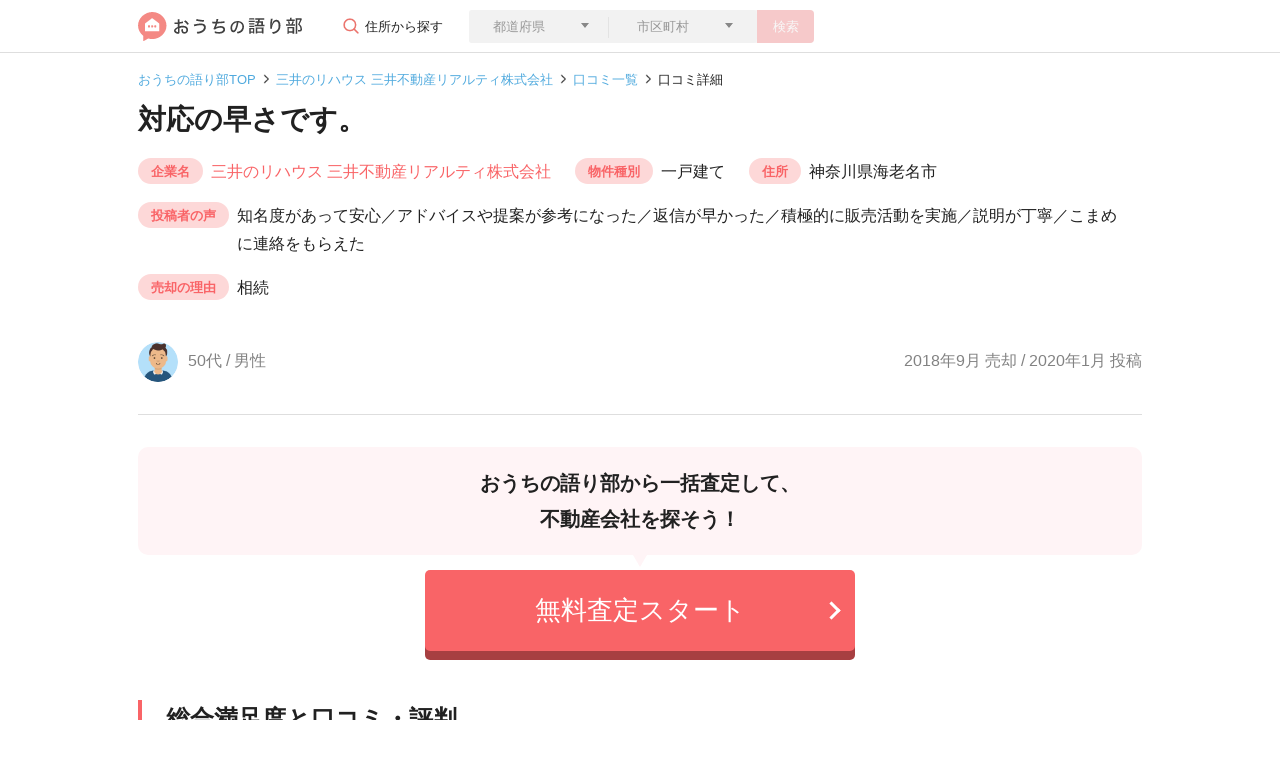

--- FILE ---
content_type: text/html; charset=utf-8
request_url: https://ouchi-ktrb.jp/reviews/1639
body_size: 94931
content:
<!DOCTYPE html>
<html lang="ja">
  <head>
  <meta charset="UTF-8">
  <meta name="viewport" content="width=device-width,initial-scale=1.0,user-scalable=no">
  <link rel="icon" type="image/png" href="/favicon-96x96.png" sizes="96x96">
  <link rel="apple-touch-icon-precomposed" href="/apple-touch-icon-precomposed.png">
  <link rel="icon" type="image/png" href="/android-touch-icon.png" sizes="192x192">
  

  <meta name="csrf-param" content="authenticity_token" />
<meta name="csrf-token" content="/8zK+9GogiNpPVZXmaddpE3E+wHqbODS07GToOSCsxgJuLhSj2WIsv0nXZbDIDyPUiC0W+I6+WTwxxGg8gyh0A==" />
  <meta name="csp-nonce" content="lvj2Y8RNz5i36CTrBy4Ksw==" />
  <script src="//assets.ouchi-ktrb.jp/assets/packs/application-34b9541d9fb29f7984fe.js" defer="defer"></script>
  <script nonce="lvj2Y8RNz5i36CTrBy4Ksw==">
    window.addEventListener('load', function(event) {
      window.setTimeout(function () {
        const tagjs = document.createElement("script");
        const s = document.getElementsByTagName("script")[0];
        tagjs.async = true;
        tagjs.src = "//assets.ouchi-ktrb.jp/assets/packs/application_lazy-9f2db34925f220d13ee8.js";
        s.parentNode.insertBefore(tagjs, s);
      }, 3000);
    })
  </script>
  

  <link rel="stylesheet" media="screen" href="//assets.ouchi-ktrb.jp/assets/layout/fv/_reviews-d2ce1965ee0847b0a584fdab0a45533501739a06741f356770323f060c46365c.css" />

  <link rel="stylesheet" media="print" href="//assets.ouchi-ktrb.jp/assets/application-f72b1209e97837e9f7b8e74b3bd2e07493273a57af667299249923df5c0591b1.css" id="async-css" />
  <noscript>
    <link rel="stylesheet" media="screen" href="//assets.ouchi-ktrb.jp/assets/application-f72b1209e97837e9f7b8e74b3bd2e07493273a57af667299249923df5c0591b1.css" />
  </noscript>
  <script nonce="lvj2Y8RNz5i36CTrBy4Ksw==">
    window.addEventListener('load', function(event) { 
      document.getElementById("async-css").media = "all";
    });
  </script>


  

  <title>（2018年9月売却 / 2020年1月投稿）口コミ・レビュー｜三井のリハウス 三井不動産リアルティ株式会社｜おうちの語り部</title>
    <script nonce="lvj2Y8RNz5i36CTrBy4Ksw==" async src="https://www.googletagmanager.com/gtag/js?id=G-86HP13PDYT"></script>
  <script nonce="lvj2Y8RNz5i36CTrBy4Ksw==">
    window.dataLayer = window.dataLayer || [];
    function gtag(){dataLayer.push(arguments);}
    gtag('js', new Date());

    gtag('config', 'G-86HP13PDYT');
  </script>

</head>


  <body>
    <!-- header.html.reg-->
    <header class="uni-header">
  <div class="container">
    <div class="row">
      <div class="col d-flex align-items-center justify-content-between">
        <div class="col d-flex w-auto">
          <a href="/">
            <img alt="おうちの語り部" src="//assets.ouchi-ktrb.jp/assets/common/logo-cea04c05382e2ad598552bde02084e89ce483bde854b0e1e2788e668fa2be47d.svg" />
          </a>
          <div class="comp-form">
            <p class="parts-btn-004 d-none d-lg-block">住所から探す</p>
            <button type="button" class="btn btn-secondary btn-search--sp d-block d-lg-none parts-btn-003" data-toggle="modal" data-target="#modal1">
              <span>会社を検索</span>
            </button>
            <div class="modal fade" id="modal1" tabindex="-1" role="dialog" aria-labelledby="label1" aria-hidden="true">
              <div class="modal-dialog modal-dialog-centered" role="document">
                <div class="modal-content">
                  <div class="modal-header">
                    <p class="modal-title" id="label1">不動産の住所を入力して検索</p>
                  </div>
                  <div class="modal-body">
                    <form role="search">
                      <div class="parts-triangle-under">
                        <select class="form-control border-0 rounded-left prefecture-select" name="prefecture[id_header]" id="prefecture_id_header"><option value="">都道府県</option>
<optgroup label="北海道・東北地方"><option value="1">北海道</option>
<option value="2">青森県</option>
<option value="3">岩手県</option>
<option value="4">宮城県</option>
<option value="5">秋田県</option>
<option value="6">山形県</option>
<option value="7">福島県</option></optgroup><optgroup label="関東地方"><option value="8">茨城県</option>
<option value="9">栃木県</option>
<option value="10">群馬県</option>
<option value="11">埼玉県</option>
<option value="12">千葉県</option>
<option value="13">東京都</option>
<option value="14">神奈川県</option></optgroup><optgroup label="中部地方"><option value="15">新潟県</option>
<option value="16">富山県</option>
<option value="17">石川県</option>
<option value="18">福井県</option>
<option value="19">山梨県</option>
<option value="20">長野県</option>
<option value="21">岐阜県</option>
<option value="22">静岡県</option>
<option value="23">愛知県</option></optgroup><optgroup label="近畿地方"><option value="24">三重県</option>
<option value="25">滋賀県</option>
<option value="26">京都府</option>
<option value="27">大阪府</option>
<option value="28">兵庫県</option>
<option value="29">奈良県</option>
<option value="30">和歌山県</option></optgroup><optgroup label="中国・四国地方"><option value="31">鳥取県</option>
<option value="32">島根県</option>
<option value="33">岡山県</option>
<option value="34">広島県</option>
<option value="35">山口県</option>
<option value="36">徳島県</option>
<option value="37">香川県</option>
<option value="38">愛媛県</option>
<option value="39">高知県</option></optgroup><optgroup label="九州地方"><option value="40">福岡県</option>
<option value="41">佐賀県</option>
<option value="42">長崎県</option>
<option value="43">熊本県</option>
<option value="44">大分県</option>
<option value="45">宮崎県</option>
<option value="46">鹿児島県</option>
<option value="47">沖縄県</option></optgroup></select>
                      </div>
                      <div class="parts-triangle-under">
                        <select class="form-control city-select">
                          <option>市区町村</option>
                        </select>
                      </div>
                      <button type="button" class="btn btn-primary btn-search no-active js-search-address-button">検索</button>
                    </form>
                  </div>
                </div><!--/.modal-content-->
              </div><!--/.modal-dialog-->
            </div><!--/.modal-->
          </div><!--/comp-form-->
        </div>
      </div>
    </div>
  </div>
</header><!-- /.uni-header-->

    <!-- /header.html.reg-->

    <!-- .uni-main-->
    <main class="uni-main reviews">
  <div class="uni-breadcrumb">
    <div class="container">
      <div class="row">
        <div class="col">
          <nav aria-label="breadcrumb">
              <ol class="breadcrumb">
                  <li class="breadcrumb-item" >
                    <a href="/">おうちの語り部TOP</a>
                  </li>
                  <li class="breadcrumb-item" >
                    <a href="/corporates/112">三井のリハウス 三井不動産リアルティ株式会社</a>
                  </li>
                  <li class="breadcrumb-item" >
                    <a href="/corporates/112/reviews">口コミ一覧</a>
                  </li>
                <li class="breadcrumb-item active" aria-current="page">口コミ詳細</li>
              </ol>
          </nav>
        </div>
      </div>
    </div>
  </div><!-- /.uni-breadcrumb-->
<script type="application/ld+json">
  {"@context":"http://schema.org","@type":"BreadcrumbList","itemListElement":[{"@type":"ListItem","position":1,"item":{"@id":"https://ouchi-ktrb.jp/","name":"おうちの語り部TOP"}},{"@type":"ListItem","position":2,"item":{"@id":"https://ouchi-ktrb.jp/corporates/112","name":"三井のリハウス 三井不動産リアルティ株式会社"}},{"@type":"ListItem","position":3,"item":{"@id":"https://ouchi-ktrb.jp/corporates/112/reviews","name":"口コミ一覧"}},{"@type":"ListItem","position":4,"item":{"@id":"https://ouchi-ktrb.jp/reviews/1639","name":"口コミ詳細"}}]}
</script>



  <div class="uni-title">
    <div class="container comp-header-layout-type01 ">
      <div class="row">
        <div class="col">
          <h1 class="heading heading--review">対応の早さです。</h1>
        </div>
      </div>
      <div class="row">
        <div class="col reviews-definition-list">
          <h2 class="d-block d-lg-none reviews-definition-list__title">売却情報</h2>
          <dl class="reviews-definition-item">
            <dt class="reviews-definition-item__title">企業名</dt>
            <dd class="reviews-definition-item__text"><a class="parts-link-01" href="/corporates/112">三井のリハウス 三井不動産リアルティ株式会社</a></dd>
          </dl>
          <dl class="reviews-definition-item">
            <dt class="reviews-definition-item__title">物件種別</dt>
            <dd class="reviews-definition-item__text">一戸建て</dd>
          </dl>
          <dl class="reviews-definition-item">
            <dt class="reviews-definition-item__title">住所</dt>
            <dd class="reviews-definition-item__text">神奈川県海老名市</dd>
          </dl>
          <dl class="reviews-definition-item">
            <dt class="reviews-definition-item__title">投稿者の声</dt>
            <dd class="reviews-definition-item__text">知名度があって安心／アドバイスや提案が参考になった／返信が早かった／積極的に販売活動を実施／説明が丁寧／こまめに連絡をもらえた</dd>
          </dl>
          <dl class="reviews-definition-item">
            <dt class="reviews-definition-item__title">売却の理由</dt>
            <dd class="reviews-definition-item__text">相続</dd>
          </dl>
        </div>
      </div>
      <div class="row">
        <div class="col com-width-specified-2-column comp-icon-left-date-right">
          <p><img alt="50代までの男性" class="lazyload rounded-circle" loading="lazy" data-src="//assets.ouchi-ktrb.jp/assets/common/review-icon-man-50-ed90aa17a1cfb2b6eb897c345a42637f9a213a0ab5f23fd28067ce69431caa64.png" src="[data-uri]" /><span>50代 / 男性</span></p>
          <p>
              2018年9月 売却 / 2020年1月 投稿
          </p>
        </div>
      </div>
    </div>
  </div><!-- /.uni-title-->

  <!-- .cta_banner-->
  <div class="cta-banner">
  <div class="cta-banner__inner">
    <div class="cta-banner__header">
      <p class="cta-banner__header__text">
        <span>おうちの語り部から一括査定して、</span>
        <br >
        <span>不動産会社を探そう！</span>
      </p>
    </div><!--comp-side-counseling__left-->
    <div class="btn-cta-wrap btn--content-width" data-controller="clickTracking" data-clickTracking-label="banner_cta_pc">
  <a class="btn btn-cta" rel="nofollow" data-action="click-&gt;clickTracking#send" data-target="clickTracking.button" href="https://ieul.jp/cvform/?property-type-id=100&amp;utm_campaign=https%3A%2F%2Fouchi-ktrb.jp%2Freviews%2F1639&amp;utm_content=pb0001&amp;utm_medium=referral&amp;utm_source=ktrb">
    <span>無料査定スタート</span>
</a></div>

  </div>
</div>

  <!-- ./cta_banner-->
  <div class="section container container--sp-width-100">
    <h2 class="heading-secondary d-none d-lg-block">
      総合満足度と口コミ・評判
      <span class="heading-secondary__text">
        三井のリハウス 三井不動産リアルティ株式会社の口コミ・評判
      </span>
    </h2>
    <div class="comp-border-box margin-top-24 comp-layout-lagebox satisfaction-boxlayout">
      <div class="comp-layout-lagebox__header">
        <h3>総合満足度</h3>
        <div class="part-star-multiple part-star-size-28 part-star-count-5_0"></div>
        <div class="part-star-multiple-right-text">
          <p>5.0</p>
        </div>
      </div><!--/.comp-layout-lagebox__header-->
      <div class="comp-layout-lagebox__body parts-border-bottom">
        <h3>企業・社員の対応</h3>
        <div class="part-star-multiple part-star-size-20 part-star-count-5_0"></div>
        <div class="part-star-multiple-right-text">
          <p>5.0</p>
        </div>
        <p>毎週週末にメールで販売状況を連絡したり、適切なアドバイスもして頂きました。電話対応もスムーズで全てにおいて迅速な対応して頂いたので、とても満足しています。</p>
      </div><!--/.comp-layout-lagebox__body-->
      <div class="comp-layout-lagebox__body parts-border-bottom">
        <h3>売却スピード</h3>
        <div class="part-star-multiple part-star-size-20 part-star-count-5_0"></div>
        <div class="part-star-multiple-right-text">
          <p>5.0</p>
        </div>
        <dl class="parts-sp-002">
          <dt>販売開始から売却完了まで</dt>
          <dd><span>3ヶ月</span></dd>
        </dl>
        <p>販売を開始してからの状況を見ながら、いいタイミングで一度値下げを提案して頂き、値下げをしたら売却に繋がったので短期間で売却することができ満足しています。</p>
      </div><!--/.comp-layout-lagebox__body-->
      <div class="comp-layout-lagebox__body">
        <h3>売却価格</h3>
        <div class="part-star-multiple part-star-size-20 part-star-count-5_0"></div>
        <div class="part-star-multiple-right-text">
          <p>5.0</p>
        </div>
        <dl>
          <dt class="parts-triangle parts-triangle-size parts-triangle-right parts-triangle-pink"><span>査定価格</span><span>1,780万円</span></dt>
          <dd><span>成約価格</span><span>1,680万円</span></dd>
        </dl>
        <p>何社か査定して頂いた中で、1番高く査定して頂き、周囲の販売状況なども説明して頂き、最終的にほぼその価格で売却できたのでとても満足しています。</p>
      </div><!--/.comp-layout-lagebox__body-->
    </div><!--/.comp-layout-lagebox-->

    <div class="comp-border-box margin-top-24 comp-satisfaction-layout-box">
      <h3>この会社を選んだ決め手</h3>
      <p>何社かに査定をお願いしたところ、1番最初に対応して頂き、さらにサービスの内容など営業の方の熱意を1番感じたことが決め手になりお願いしようと思いました。</p>
    </div>
  </div>

    <section class="compeletly-free--section">
  <div class="container container--sp-width-100">
    <div class="label--sp-wrap">
      <div class="label-heading">
        査定依頼は<span class="label-heading__em">完全無料！</span>
      </div>
      <p class="label__text">
        査定依頼するとお金がかかる、不動産会社と契約を結ばないといけない、ということはありません。
        <br class="d-none d-lg-block">
        おうちの語り部は安心・無料で不動産会社を選んで査定依頼ができます。
      </p>
    </div>
  </div>
</section>

    <div class="cta-selectbox">
  <p class="cta-selectbox__title">査定依頼して不動産の価格を知る</p>
  <div class="cta-selectbox__content"
       data-controller="ctaSelectbox"
       data-ctaSelectbox-init-prefecture-id=""
       data-ctaSelectbox-init-city-id=""
       data-ctaSelectbox-init-town-id=""
       data-ctaSelectbox-init-building-name=""
       data-ctaSelectbox-city-link="https://ieul.jp/cvform/?city-id=${city_id}&amp;pref-id=${pref_id}&amp;property-type-id=${property_type}&amp;utm_campaign=https://ouchi-ktrb.jp/reviews/1639&amp;utm_content=pb0001&amp;utm_medium=referral&amp;utm_source=ktrb"
       data-ctaSelectbox-town-link="https://ieul.jp/cvform/?city-id=${city_id}&amp;pref-id=${pref_id}&amp;property-type-id=${property_type}&amp;town-id=${town_id}&amp;utm_campaign=https://ouchi-ktrb.jp/reviews/1639&amp;utm_content=pb0001&amp;utm_medium=referral&amp;utm_source=ktrb">
    <ul class="cta-selectbox__step-list">
      <li class="cta-selectbox__step-item cta-selectbox__step-item--active" data-target="ctaSelectbox.selectItemType">
        <dl class="cta-selectbox__step-item-inner">
          <dt class="cta-selectbox__step-title"><span class="cta-selectbox__step-title__step">STEP</span><span class="cta-selectbox__step-title__number">1</span></dt>
          <dd class="cta-selectbox__step-input">
            <div class="cta-selectbox__select-wrap">
              <select class="cta-selectbox__select cta-selectbox__select-type" data-action="ctaSelectbox#changeType" data-target="ctaSelectbox.selectType" name="assessment_request[property_type]" id="assessment_request_property_type"><option value="">物件種別を選択</option>
<option value="1">分譲マンション</option>
<option value="2">一戸建て</option>
<option value="3">土地</option>
<option value="4">一棟アパート・一棟マンション</option>
<option value="5">区分マンション（収益）</option>
<option value="6">一棟ビル</option>
<option value="7">区分所有ビル（ビル一室）</option>
<option value="8">店舗・工場・倉庫</option>
<option value="9">農地</option>
<option value="99">その他</option></select>
            </div>
          </dd>
        </dl>
      </li>
      <li class="cta-selectbox__step-item cta-selectbox__step-item--active" data-target="ctaSelectbox.selectItemPref">
        <dl class="cta-selectbox__step-item-inner">
          <dt class="cta-selectbox__step-title"><span class="cta-selectbox__step-title__step">STEP</span><span class="cta-selectbox__step-title__number">2</span></dt>
          <dd class="cta-selectbox__step-input">
            <div class="cta-selectbox__select-wrap">
              <select class="cta-selectbox__select cta-selectbox__select-pref form-control border-0 rounded-left" data-action="ctaSelectbox#changePref" data-target="ctaSelectbox.selectPref" name="prefecture[id_content]" id="prefecture_id_content"><option value="">都道府県</option>
<optgroup label="北海道・東北地方"><option value="1">北海道</option>
<option value="2">青森県</option>
<option value="3">岩手県</option>
<option value="4">宮城県</option>
<option value="5">秋田県</option>
<option value="6">山形県</option>
<option value="7">福島県</option></optgroup><optgroup label="関東地方"><option value="8">茨城県</option>
<option value="9">栃木県</option>
<option value="10">群馬県</option>
<option value="11">埼玉県</option>
<option value="12">千葉県</option>
<option value="13">東京都</option>
<option value="14">神奈川県</option></optgroup><optgroup label="中部地方"><option value="15">新潟県</option>
<option value="16">富山県</option>
<option value="17">石川県</option>
<option value="18">福井県</option>
<option value="19">山梨県</option>
<option value="20">長野県</option>
<option value="21">岐阜県</option>
<option value="22">静岡県</option>
<option value="23">愛知県</option></optgroup><optgroup label="近畿地方"><option value="24">三重県</option>
<option value="25">滋賀県</option>
<option value="26">京都府</option>
<option value="27">大阪府</option>
<option value="28">兵庫県</option>
<option value="29">奈良県</option>
<option value="30">和歌山県</option></optgroup><optgroup label="中国・四国地方"><option value="31">鳥取県</option>
<option value="32">島根県</option>
<option value="33">岡山県</option>
<option value="34">広島県</option>
<option value="35">山口県</option>
<option value="36">徳島県</option>
<option value="37">香川県</option>
<option value="38">愛媛県</option>
<option value="39">高知県</option></optgroup><optgroup label="九州地方"><option value="40">福岡県</option>
<option value="41">佐賀県</option>
<option value="42">長崎県</option>
<option value="43">熊本県</option>
<option value="44">大分県</option>
<option value="45">宮崎県</option>
<option value="46">鹿児島県</option>
<option value="47">沖縄県</option></optgroup></select>
            </div>
          </dd>
        </dl>
      </li>
      <li class="cta-selectbox__step-item cta-selectbox__step-item--active" data-target="ctaSelectbox.selectItemCity">
        <dl class="cta-selectbox__step-item-inner">
          <dt class="cta-selectbox__step-title"><span class="cta-selectbox__step-title__step">STEP</span><span class="cta-selectbox__step-title__number">3</span></dt>
          <dd class="cta-selectbox__step-input">
            <div class="cta-selectbox__select-wrap">
              <select class="cta-selectbox__select cta-selectbox__select-city" data-action="ctaSelectbox#changeCity" data-target="ctaSelectbox.selectCity">
                <option value>市区町村を選択</option>
              </select>
            </div>
          </dd>
        </dl>
      </li>
    </ul>
    <div class="btn-cta-wrap btn-cta-wrap--disabled" data-target="ctaSelectbox.button" data-controller="clickTracking" data-clickTracking-label="address_cta_pc">
      <button type="submit" class="btn btn-cta" data-action="ctaSelectbox#submit clickTracking#send" data-target="clickTracking.button">
        <span>無料査定スタート</span>
      </button>
    </div>
  </div>
</div>
<p class="cta-selectbox__text"></p>


      <div class="section">
    <section class="review-flow" data-controller="tabToggleDisplay">
      <div class="heading--sp-wrap heading--bg-none">
        <h2 class="heading-flow">
          <span class="heading-flow__inner">
            <em class="heading-flow__title"></em>― 取引の流れ ―
          </span>
        </h2>
      </div>
      <p class="description description--center review-flow-description">
        <span class="d-block"></span>
        <span class="d-block"></span>
      </p>


      <div>
          <div data-target="tabToggleDisplay.body" >
            <figure class="review-flow-pickup-data">
  <picture class="review-flow-pickup-data__picture"><img alt="50代までの男性" class="lazyload rounded-circle" loading="lazy" data-src="//assets.ouchi-ktrb.jp/assets/common/review-icon-man-50-ed90aa17a1cfb2b6eb897c345a42637f9a213a0ab5f23fd28067ce69431caa64.png" src="[data-uri]" /></picture>
  <figcaption class="review-flow-pickup-data__figcaption">
    <span class="review-flow-pickup-data__figcaption__text">一戸建て</span>/<span class="review-flow-pickup-data__figcaption__text">神奈川県海老名市</span><br>
    <span class="review-flow-pickup-data__figcaption__text">査定価格</span>
    <span class="review-flow-pickup-data__figcaption__text">1,780万円</span>
    <span class="review-flow-pickup-data__figcaption__text">成約価格</span>
    <span class="review-flow-pickup-data__figcaption__text">1,680万円</span><br>
    <span class="review-flow-pickup-data__figcaption__text">売却の理由</span>
    <span class="review-flow-pickup-data__figcaption__text">相続</span>
  </figcaption>
</figure>
<div class="review-flow-list">
  <div class="review-flow-block-wrap--first margin-top-24">
    <div class="review-flow-block">
      <div class="review-flow-border"></div>
      <div class="review-flow-item">
        <header class="review-flow-item__header">
          <div class="review-flow-item__header__title">
            <p class="review-flow-item__date">2018年3月</p>
            <p class="review-flow-item__title">会社選びスタート</p>
          </div>
        </header>
        <div class="review-flow-item__body">
          <p>母が亡くなったので、実家を売却することにしました。売却にあたっての手続きや諸経費など 、あとどれくらいの期間かかるのかなど初めてのことで不安でした。</p>
        </div>
      </div>
    </div><!-- /.flow-block-->
    <div class="review-flow-block">
      <div class="review-flow-explanation-border"></div>
      <div class="review-flow-explanation">
        <header class="review-flow-explanation__header">
          <div class="review-flow-explanation__header__title">
            <p class="review-flow-explanation__title">会社選びって何するの？</p>
          </div>
        </header>
        <ol class="review-flow-explanation__body">
          <li>不動産会社に査定依頼</li>
          <li>訪問日時の決定</li>
          <li>売却に必要な書類の確認</li>
          <li>査定結果を受け取る</li>
        </ol>
      </div>
    </div>
  </div>
  <div class="review-flow-block-wrap--second">
    <div class="review-flow-block">
      <div class="review-flow-border"></div>
      <div class="review-flow-item">
        <header class="review-flow-item__header">
          <div class="review-flow-item__header__title">
            <p class="review-flow-item__date">2018年5月</p>
            <p class="review-flow-item__title">契約会社を決定</p>
          </div>
          <dl class="review-flow-item__price">
            <dt class="review-flow-item__price__title">査定価格</dt>
            <dd class="review-flow-item__price__text">1,780万円</dd>
          </dl>
        </header>
        <div class="review-flow-item__body">
          <p>何社かに査定をお願いしたところ、1番最初に対応して頂き、さらにサービスの内容など営業の方の熱意を1番感じたことが決め手になりお願いしようと思いました。</p>
        </div>
      </div>
    </div><!-- /.flow-block-->
    <div class="review-flow-block">
      <div class="review-flow-border"></div>
      <div class="review-flow-item">
        <header class="review-flow-item__header">
          <div class="review-flow-item__header__title">
            <p class="review-flow-item__date">2018年6月</p>
            <p class="review-flow-item__title">販売スタート</p>
          </div>
          <dl class="review-flow-item__price">
            <dt class="review-flow-item__price__title">売出価格</dt>
            <dd class="review-flow-item__price__text">1,780万円</dd>
          </dl>
        </header>
      </div>
    </div><!-- /.flow-block-->

    <div class="review-flow-block">
      <div class="review-flow-border"></div>
      <div class="review-flow-item">
        <header class="review-flow-item__header">
          <div class="review-flow-item__header__title">
            <p class="review-flow-item__date">2018年9月</p>
            <p class="review-flow-item__title">販売価格の変更</p>
          </div>
          <dl class="review-flow-item__price">
            <dt class="review-flow-item__price__title">値下げ価格</dt>
            <dd class="review-flow-item__price__text">100万円</dd>
          </dl>
        </header>
        </div>
    </div>
    <div class="review-flow-block">
      <div class="review-flow-border"></div>
      <div class="review-flow-item-wrap">
        <div class="review-flow-item">
        <header class="review-flow-item__header">
          <div class="review-flow-item__header__title">
            <p class="review-flow-item__date">2018年9月</p>
            <p class="review-flow-item__title">売却完了</p>
          </div>
          <dl class="review-flow-item__price">
            <dt class="review-flow-item__price__title">成約価格</dt>
            <dd class="review-flow-item__price__text">1,680万円</dd>
          </dl>
        </header>
      </div>
      <div class="review-flow-sold-period-date">
        販売開始から売却完了まで3ヶ月
      </div>
    </div>
    </div><!-- /.flow-block-->
  </div>
  <div class="review-flow-block review-flow-block--complete">
    <div class="review-flow-border"></div>
    <div class="review-flow-item">
      <header class="review-flow-item__header">
        <div class="review-flow-item__header__title">
          <p class="review-flow-item__date">2019年3月</p>
          <h3 class="review-flow-item__title">引き渡しの完了</h3>
        </div>
      </header>
      <div class="review-flow-item__body">
        <p class="review-flow-item__body__bold">不動産会社に改善して欲しい点</p>
        
      </div>
    </div>
  </div><!-- /.flow-block-->
</div>

          </div>
      </div>
    </section><!--/review-flow-->
  </div>

    <section class="section benefit-assessment sp-inner-layout sp-padding-w0">
  <div class="container">
    <h2 class="heading-secondary">三井のリハウス 三井不動産リアルティ株式会社に不動産の相談をするとわかること</h2>
    <div class="benefit-assessment-body">
      <h3 class="benefit-assessment-body__header">相性のいい不動産会社が見つかる</h3>
      <p class="benefit-assessment-body__text">
        評価の高い不動産会社とはいえ、担当者によって満足度はそれぞれ違います。<br>不動産会社に相談して、そのやりとりからあなたと相性の合う担当者か知ることが重要です。
      </p>

      <h3 class="benefit-assessment-body__header">サイトに情報を入力するだけで手軽に回答がもらえる。</h3>
      <p class="benefit-assessment-body__text">
        サイトに不動産の情報を入力するだけで、簡単にあなたに合う物件や保持している物件の査定金額を知ることができます。
      </p>

      <h3 class="benefit-assessment-body__header">不動産取引の不安を取り除ける</h3>
      <p class="benefit-assessment-body__text">
        不動産会社に相談をしようと決めても、最初は誰でも不安に感じています。不動産会社の担当者と話して不安に思っている点を相談してみましょう。
      </p>
      <p class="benefit-assessment-body__text">
        不動産会社に相談することで不安を解消した方の体験談をピックアップしました。
      </p>
    </div>

    <div class="benefit-assessment-box">
      <div class="benefit-assessment-box--item">
        <div class="benefit-assessment-box--item__header">
          <div class="benefit-assessment-box--item__header-img">
            <img alt="50代までの男性" class="lazyload rounded-circle" loading="lazy" data-src="//assets.ouchi-ktrb.jp/assets/common/review-icon-man-50-ed90aa17a1cfb2b6eb897c345a42637f9a213a0ab5f23fd28067ce69431caa64.png" src="[data-uri]" />
          </div>
          <div class="benefit-assessment-box--item__header-text">
            <p>住み替えのためで分譲マンションを売却（30代・男性）</p>
          </div>
        </div>
        <div class="benefit-assessment-box--item__body">
          <p class="benefit-assessment-box--item__body-title">不動産会社検討初期の不安だったところ</p>
          <div class="benefit-assessment-box--item__body-text"><p>初めての大きな買い物だったのでローンが組めるか、組み方はどれが一番良いのか、マンション自体に問題はないのかなど気になることや考えなければいけないことは多いが、どうやればいいのかが分からなかった。</p></div>
        </div>
        <div class="bbenefit-assessment-box--item__body">
          <p class="benefit-assessment-box--item__body-title">不動産会社を決める決め手になった要因</p>
          <div class="benefit-assessment-box--item__body-text"><p>担当がちゃんとしてるか、会社がちゃんとしているか、対応が早いか、対応が丁寧かなどは気にして決めた。あと、メインバンクが三井住友だったので提携がしやすかったのが決め手になった。</p></div>
        </div>
      </div>
    </div>
  </div>
</section>

  <div class="container container--sp-width-100">
  <section class="comp-this-reviews-store margin-top-64">
    <div class="heading--sp-wrap">
      <h2 class="heading-secondary">
        この口コミの企業
        <span class="heading-secondary__text">
          三井のリハウス 三井不動産リアルティ株式会社の口コミ・評判
        </span>
      </h2>
    </div>
    <div class="comp-layout-box-small-reviews-store margin-top-24">
      <div class="comp-layout-box-small-reviews-store margin-top-24">
        <div class="description--address-wrap">
            <p class="description--icon description--icon--store">
              <img class="comp-layout-text-icon" src="//assets.ouchi-ktrb.jp/assets/common/map-marker-alt-pink-25b2c4495fb43ecb9c1507b73e5fa725a4476cc63a0686840e40614ee2acbfc2.svg" />
              東京都千代田区
            </p>
        </div>
        <div class="comp-layout-box-small-reviews-store--flex">
          <div class="comp-left-box margin-right-24">
            <img alt="三井のリハウス 三井不動産リアルティ株式会社 東京都 千代田区 本社ビル外観" class="lazyload js-object-fit object-fit rounded" loading="lazy" data-src="https://image.ouchi-ktrb.jp/company/1474/img/shop1.png?w=520&amp;h=328&amp;s=821bd3e6fc5279947fcfab29fcd889fb" src="[data-uri]" />
          </div>
          <div class="comp-right-box">
            <h3><a href="/corporates/112">三井のリハウス 三井不動産リアルティ株式会社</a></h3>
            <div class="part-star-multiple part-star-size-20 part-star-count-4_0"></div>
            <div class="part-star-multiple-right-text">
              <p class="review-point-text">4.1<span>(441件)</span></p>
            </div>
            <ul class="part-price-speed-supported margin-top-12">
              <li><span class="d-none d-lg-inline">企業・社員の</span>対応<span class="customer_review__point">4.2</span></li>
              <li>スピード<span class="customer_review__point">4.1</span></li>
              <li>価格<span class="customer_review__point">4.0</span></li>
            </ul>
          </div>
        </div>
        <div class="comp-layoutbox-002 comp-layoutbox-002--margin-top">
          <p>ユーザーの声</p>
          <div class="part-001">
            <ul><li>買取保証があり安心</li><li>ホームインスペクションがあり安心</li><li>ホームステージングがあり安心</li><li>瑕疵保証サービスがあり安心</li><li>住み替えの相談ができた</li><li>賃貸の相談もできた</li><li>ファイナンシャルプランナーに相談できた</li><li>知名度があって安心</li><li>税金関連の知識が豊富だった</li><li>店舗へのアクセスがよかった</li><li>店内が綺麗だった</li><li>ローンの相談ができた</li><li>物件紹介数が多かった</li><li>内見での丁寧な説明があった</li><li>積極的に対応してくれた</li><li>こまめに連絡をもらえた</li><li>対応が早かった</li><li>地元に強いと感じた</li><li>説明が丁寧</li><li>清潔感があって好印象</li><li>女性だったので安心</li><li>ベテランで安心だった</li><li>不動産の知識が豊富だった</li><li>アドバイスや提案が参考になった</li><li>アフタフォローが充実</li><li>朝や夜の時間も対応してくれた</li><li>金額交渉をしてくれた</li><li>内見での丁寧な説明があった</li><li>ローンなど契約面の不安にしっかり対応してくれた</li></ul>
          </div>
        </div>
      </div>

      <div class="comp-box margin-top-32 sp-w100">
          <a class="btn btn-secondary" href="/corporates/112">三井のリハウス 三井不動産リアルティ株式会社の企業ページへ</a>
      </div>
    </div>
  </section>
    <section class="questionaly-asessment--section">
  <div class="container">
    <div class="row">
      <div class="col">
        <div class="questionaly-asessment--section__label">
          <strong>相談をしたら、絶対に契約しないといけない？</strong>
        </div>
        <div class="questionaly-asessment--section__text">
          <p>
            そんなことはありません。<br>
            実際に契約を結ぶかどうかはあなた次第です。<br>
            しかし相談をせずに売買するかどうかを決めることはできません。<br>
            まずは問い合わせをしてから、実際に契約を結ぶかを決めましょう。
          </p>
        </div>
      </div>
    </div>
  </div>
</section>

    <!--選ばれる3つの理由-->
<div class="reason__content reason__content--cta">
  <div class="reason__item reason__item--sp-flex">
    <picture class="reason__img reason__img--size-s">
      <source type="image/webp" data-srcset="//assets.ouchi-ktrb.jp/assets/top/top-icon-01-12216a35c45b749684077090326fe36168964ce4c2392f1208949f237b8a5f63.webp">
      <img alt="ユーザーアイコン" loading="lazy" data-src="//assets.ouchi-ktrb.jp/assets/top/top-icon-01-fcd76adaa38726b3bfb28c5565db89c1636f335df0dfb6c982fc6441ec3a4152.png" class="lazyload" src="[data-uri]" />
    </picture>
    <div>
      <p class="reason__title reason__title--size-s">ネット上で外に出ず<br class="d-none d-lg-block">不動産の相談ができる！</p>
      <p class="reason__text--size-s">今までなら複数の不動産会社まで足を運んでいましたが、おうちの語り部ではインターネットを使って自宅で不動産の相談をすることが可能です。</p>
    </div>
  </div><!--/.reason__item-->
  <div class="reason__item reason__item--sp-flex">
    <picture class="reason__img reason__img--size-s">
      <source type="image/webp" data-srcset="//assets.ouchi-ktrb.jp/assets/top/top-icon-02-b6eba86109c64faffa1d4421556ca9fb7d1696050b13deedb424d1c87fb6133a.webp">
      <img alt="吹出しアイコン" loading="lazy" data-src="//assets.ouchi-ktrb.jp/assets/top/top-icon-02-e096cc9a27c92bec35bc5a5b6e600710608924ae72c93e4937934f005e8776c1.png" class="lazyload" src="[data-uri]" />
    </picture>
    <div>
      <p class="reason__title reason__title--size-s">対応の良い<br class="d-none d-lg-block">不動産会社がわかる！</p>
      <p class="reason__text--size-s">安心できる不動産会社を選ぶコツは、会社は社員の対応満足度がいい会社を選ぶこと。あなたの不動産取引を左右するのは、口コミです。</p>
    </div>
  </div><!--/.reason__item-->
  <div class="reason__item reason__item--sp-flex">
    <picture class="reason__img reason__img--size-s">
      <source type="image/webp" data-srcset="//assets.ouchi-ktrb.jp/assets/top/top-icon-03-14708b6cb1387dd7d0e0a1a4c772fbe77ee533660aa3a718f990ea406e1a56d8.webp">
      <img alt="円マークアイコン" loading="lazy" data-src="//assets.ouchi-ktrb.jp/assets/top/top-icon-03-8416d4012d3b013cf0db42e592bc39cc1b56ed444eaf0efb0ce5f16f9ffb82eb.png" class="lazyload" src="[data-uri]" />
    </picture>
    <div>
      <p class="reason__title reason__title--size-s">完全無料・安心して<br class="d-none d-lg-block">口コミが読める！</p>
      <p class="reason__text--size-s">おうちの語り部は安心・無料で不動産会社を選んで相談可能です。実際に不動産取引をした方の口コミを読んで相談をしてみましょう。</p>
    </div>
  </div><!--/.reason__item-->
</div><!--/.reason__content-->

  </div>

  <section class="faq faq--container faq--layout-margin-top">
    <h2 class="heading-secondary heading--l-margin-bottom">
      よくあるご質問
      <span class="heading-secondary__text">
        不動産売却の価格に関する考え方
      </span>
    </h2>
    <ul class="faq-list">
      <li class="faq-list__item">
        <dl>
          <dt class="faq-list__tit">Q.査定価格とは</dt>
          <dd class="faq-list__text">不動産会社が物件の価格を算出したものを査定価格といいます。物件の売り出しの目安となる金額で、市場価格に物件の状態やその周辺情報なども加味された金額です。</dd>
        </dl>
      </li>
      <li class="faq-list__item">
        <dl>
          <dt class="faq-list__tit">Q.売出価格とは</dt>
          <dd class="faq-list__text">実際に売りに出されるときの価格を売出価格といいます。中古物件の販売では、値引き交渉に発展することが多いので、「想定外に低い価格になってしまった」というような事態を避けるため、値引きを前提として査定価格よりも高い金額に設定しておくことがあります。</dd>
        </dl>
      </li>
      <li class="faq-list__item">
        <dl>
          <dt class="faq-list__tit">Q.成約価格とは</dt>
          <dd class="faq-list__text">売主・買主の双方が納得し、売買が成立した価格を成約価格といいます。売り出し価格とほぼ変わらない値段になるケースもありますし、自分の希望した価格よりも低くなるケースもあります。</dd>
        </dl>
      </li>
    </ul>
  </section>

  <section class="uni-same-company-reviews margin-top-64 sp-padding-w0 sp-inner-layout">
    <h2 class="heading-secondary heading--container">
      同じ企業の口コミをみる
      <span class="heading-secondary__text">
        三井のリハウス 三井不動産リアルティ株式会社の口コミ・評判
      </span>
    </h2>
    <div class="container sp-w100 sp-padding-w0">
      <div class="row">
        <div class="col comp-flex-layout-50 com-width-specified-2-column">
            <div class="comp-border-box margin-top-24 comp-reviews-layout-box">
              <figure class="figure-review">
  <picture class="figure-review__picture"><img alt="50代までの男性" class="lazyload rounded-circle" loading="lazy" data-src="//assets.ouchi-ktrb.jp/assets/common/review-icon-man-50-ed90aa17a1cfb2b6eb897c345a42637f9a213a0ab5f23fd28067ce69431caa64.png" src="[data-uri]" /></picture>
  <figcaption class="figure-review__figcaption">
    <h3 class="figure-review__title">
      <a class="figure-review__title__link" href="/corporates/112">三井のリハウス 三井不動産リアルティ株式会社</a>
    </h3>
    <div class="figure-review__text-point">
      <p class="figure-review__text-point__text">この会社を選んだ決め手</p>
    </div>
  </figcaption>
</figure>
<div class="box-client--item__body">
  <a href="/reviews/34" class="parts-hover-wh100"></a>
    <p>知名度、その土地で最多出店舗数である三井のリハウスに依頼。販促活動や報告も適宜行われ大変満足です。他の会社とは一線を画してた。安心感が...<a href="/reviews/34">続きをみる</a></p>
</div>
<div class="comp-reviews-layout-box__footer">
  <p>船橋市の一戸建てを3,380万円で売却 / 20代男性</p>
  <p class="comp-clientable-layout-box__ym">
      2019年10月 売却 / 2019年11月 投稿
  </p>
    <p class="comp-clientable-layout-box__review_size">
      <a class="comp-clientable-layout-box__review_size__link" href="/corporates/112">
        三井のリハウス 三井不動産リアルティ株式会社の評判（480件）をみる
</a>    </p>
</div>

            </div>
            <div class="comp-border-box margin-top-24 comp-reviews-layout-box">
              <figure class="figure-review">
  <picture class="figure-review__picture"><img alt="50代までの男性" class="lazyload rounded-circle" loading="lazy" data-src="//assets.ouchi-ktrb.jp/assets/common/review-icon-man-50-ed90aa17a1cfb2b6eb897c345a42637f9a213a0ab5f23fd28067ce69431caa64.png" src="[data-uri]" /></picture>
  <figcaption class="figure-review__figcaption">
    <h3 class="figure-review__title">
      <a class="figure-review__title__link" href="/corporates/112">三井のリハウス 三井不動産リアルティ株式会社</a>
    </h3>
    <div class="figure-review__text-point">
      <p class="figure-review__text-point__text">企業・社員の対応</p>
        <div class="figure-review__text-point__star">
          <dl class="star-number">
            <dt class="part-star-multiple part-star-size-20 one-star part-star-count-4_0"></dt>
            <dd class="part-star-multiple-right-text">4.0</dd>
          </dl>
        </div>
    </div>
  </figcaption>
</figure>
<div class="box-client--item__body">
  <a href="/reviews/16" class="parts-hover-wh100"></a>
    <p>色々良くやってくれたと思います。</p>
</div>
<div class="comp-reviews-layout-box__footer">
  <p>松戸市の分譲マンションを1,500万円で売却 / 50代男性</p>
  <p class="comp-clientable-layout-box__ym">
      2019年11月 売却 / 2019年11月 投稿
  </p>
    <p class="comp-clientable-layout-box__review_size">
      <a class="comp-clientable-layout-box__review_size__link" href="/corporates/112">
        三井のリハウス 三井不動産リアルティ株式会社の評判（480件）をみる
</a>    </p>
    <p class="parts-017 parts-arrow parts-arrow-size-08 parts-arrow-right parts-arrow-pink d-block d-md-none"><span>この方の体験談をみる</span></p>
</div>

            </div>
            <div class="comp-border-box margin-top-24 comp-reviews-layout-box">
              <figure class="figure-review">
  <picture class="figure-review__picture"><img alt="50代までの男性" class="lazyload rounded-circle" loading="lazy" data-src="//assets.ouchi-ktrb.jp/assets/common/review-icon-man-50-ed90aa17a1cfb2b6eb897c345a42637f9a213a0ab5f23fd28067ce69431caa64.png" src="[data-uri]" /></picture>
  <figcaption class="figure-review__figcaption">
    <h3 class="figure-review__title">
      <a class="figure-review__title__link" href="/corporates/112">三井のリハウス 三井不動産リアルティ株式会社</a>
    </h3>
    <div class="figure-review__text-point">
      <p class="figure-review__text-point__text">この会社を選んだ決め手</p>
    </div>
  </figcaption>
</figure>
<div class="box-client--item__body">
  <a href="/reviews/27" class="parts-hover-wh100"></a>
    <p>大手であり実績があることや、売り主、買い主にサービスがしっかりしていることが一番の決め手となりました。</p>
</div>
<div class="comp-reviews-layout-box__footer">
  <p>札幌市手稲区の分譲マンションを1,380万円で売却 / 40代男性</p>
  <p class="comp-clientable-layout-box__ym">
      2019年9月 売却 / 2019年11月 投稿
  </p>
    <p class="comp-clientable-layout-box__review_size">
      <a class="comp-clientable-layout-box__review_size__link" href="/corporates/112">
        三井のリハウス 三井不動産リアルティ株式会社の評判（480件）をみる
</a>    </p>
    <p class="parts-017 parts-arrow parts-arrow-size-08 parts-arrow-right parts-arrow-pink d-block d-md-none"><span>この方の体験談をみる</span></p>
</div>

            </div>
            <div class="comp-border-box margin-top-24 comp-reviews-layout-box">
              <figure class="figure-review">
  <picture class="figure-review__picture"><img alt="50代までの男性" class="lazyload rounded-circle" loading="lazy" data-src="//assets.ouchi-ktrb.jp/assets/common/review-icon-man-50-ed90aa17a1cfb2b6eb897c345a42637f9a213a0ab5f23fd28067ce69431caa64.png" src="[data-uri]" /></picture>
  <figcaption class="figure-review__figcaption">
    <h3 class="figure-review__title">
      <a class="figure-review__title__link" href="/corporates/112">三井のリハウス 三井不動産リアルティ株式会社</a>
    </h3>
    <div class="figure-review__text-point">
      <p class="figure-review__text-point__text">この会社を選んだ決め手</p>
    </div>
  </figcaption>
</figure>
<div class="box-client--item__body">
  <a href="/reviews/11" class="parts-hover-wh100"></a>
    <p>売約するマンションを分譲した企業の関連会社につき、対象の不動産を責任（自信）を持って売約してくれるのではないかと期待した。また10万円...<a href="/reviews/11">続きをみる</a></p>
</div>
<div class="comp-reviews-layout-box__footer">
  <p>浦安市の分譲マンションを5,750万円で売却 / 40代男性</p>
  <p class="comp-clientable-layout-box__ym">
      2019年11月 売却 / 2019年11月 投稿
  </p>
    <p class="comp-clientable-layout-box__review_size">
      <a class="comp-clientable-layout-box__review_size__link" href="/corporates/112">
        三井のリハウス 三井不動産リアルティ株式会社の評判（480件）をみる
</a>    </p>
</div>

            </div>
        </div>
      </div>
    </div>
  </section><!--/.uni-same-company-reviews-->

  <section class="uni-same-company-reviews-area margin-top-64 sp-padding-w0 sp-inner-layout">
    <h2 class="heading-secondary heading--container">
      同じ地域で売却した口コミをみる
        <span class="heading-secondary__text">海老名市の口コミ・評判</span>
    </h2>
    <div class="container sp-w100 sp-padding-w0">
      <div class="row">
        <div class="col comp-flex-layout-50 com-width-specified-2-column">
            <div class="comp-border-box margin-top-24 comp-reviews-layout-box">
              <figure class="figure-review">
  <picture class="figure-review__picture"><img alt="60代以上の男性" class="lazyload rounded-circle" loading="lazy" data-src="//assets.ouchi-ktrb.jp/assets/common/review-icon-man-60-232efb644842a553a2a292dccdc1e362406a58da4f89c75c6e5578f99d0dab67.png" src="[data-uri]" /></picture>
  <figcaption class="figure-review__figcaption">
    <h3 class="figure-review__title">
      <a class="figure-review__title__link" href="/corporates/1164">ミサワホーム不動産株式会社</a>
    </h3>
    <div class="figure-review__text-point">
      <p class="figure-review__text-point__text">売却価格</p>
        <div class="figure-review__text-point__star">
          <dl class="star-number">
            <dt class="part-star-multiple part-star-size-20 one-star part-star-count-3_0"></dt>
            <dd class="part-star-multiple-right-text">3.0</dd>
          </dl>
        </div>
    </div>
  </figcaption>
</figure>
<div class="box-client--item__body">
  <a href="/reviews/7411" class="parts-hover-wh100"></a>
    <p>周辺取引事例に照らし若干低い価格ではあったものの、相続物件という期間的に制約のある要素に鑑み、10％や20％の上積みを見込み闇雲に時間...<a href="/reviews/7411">続きをみる</a></p>
</div>
<div class="comp-reviews-layout-box__footer">
  <p>海老名市の分譲マンションを550万円で売却 / 70代男性 / こまめに連絡をもらえた 他3件</p>
  <p class="comp-clientable-layout-box__ym">
      2021年6月 売却 / 2021年10月 投稿
  </p>
    <p class="comp-clientable-layout-box__review_size">
      <a class="comp-clientable-layout-box__review_size__link" href="/corporates/1164">
        ミサワホーム不動産株式会社の評判（4件）をみる
</a>    </p>
</div>

            </div>
            <div class="comp-border-box margin-top-24 comp-reviews-layout-box">
              <figure class="figure-review">
  <picture class="figure-review__picture"><img alt="50代までの女性" class="lazyload rounded-circle" loading="lazy" data-src="//assets.ouchi-ktrb.jp/assets/common/review-icon-woman-50-62091d16f0c93b33a5b6de827df901f40f4d5757bca4dc5e104979061a2cbd7f.png" src="[data-uri]" /></picture>
  <figcaption class="figure-review__figcaption">
    <h3 class="figure-review__title">
      <a class="figure-review__title__link" href="/corporates/405">朝日土地建物株式会社</a>
    </h3>
    <div class="figure-review__text-point">
      <p class="figure-review__text-point__text">企業・社員の対応</p>
        <div class="figure-review__text-point__star">
          <dl class="star-number">
            <dt class="part-star-multiple part-star-size-20 one-star part-star-count-5_0"></dt>
            <dd class="part-star-multiple-right-text">5.0</dd>
          </dl>
        </div>
    </div>
  </figcaption>
</figure>
<div class="box-client--item__body">
  <a href="/reviews/10494" class="parts-hover-wh100"></a>
    <p>定期的に連絡をもらっていたが、しつこい感じはなく、色々と相談できたり、調べてもらったりした。人柄がとても良い担当者で、接するうちにお任...<a href="/reviews/10494">続きをみる</a></p>
</div>
<div class="comp-reviews-layout-box__footer">
  <p>海老名市の一戸建てを1,750万円で売却 / 50代女性 / 返信が早かった 他9件</p>
  <p class="comp-clientable-layout-box__ym">
      2025年2月 売却 / 2025年4月 投稿
  </p>
    <p class="comp-clientable-layout-box__review_size">
      <a class="comp-clientable-layout-box__review_size__link" href="/corporates/405">
        朝日土地建物株式会社の評判（30件）をみる
</a>    </p>
</div>

            </div>
            <div class="comp-border-box margin-top-24 comp-reviews-layout-box">
              <figure class="figure-review">
  <picture class="figure-review__picture"><img alt="50代までの男性" class="lazyload rounded-circle" loading="lazy" data-src="//assets.ouchi-ktrb.jp/assets/common/review-icon-man-50-ed90aa17a1cfb2b6eb897c345a42637f9a213a0ab5f23fd28067ce69431caa64.png" src="[data-uri]" /></picture>
  <figcaption class="figure-review__figcaption">
    <h3 class="figure-review__title">
      <a class="figure-review__title__link" href="/corporates/57641">株式会社　リレーション</a>
    </h3>
    <div class="figure-review__text-point">
      <p class="figure-review__text-point__text">売却価格</p>
        <div class="figure-review__text-point__star">
          <dl class="star-number">
            <dt class="part-star-multiple part-star-size-20 one-star part-star-count-3_0"></dt>
            <dd class="part-star-multiple-right-text">3.0</dd>
          </dl>
        </div>
    </div>
  </figcaption>
</figure>
<div class="box-client--item__body">
  <a href="/reviews/9788" class="parts-hover-wh100"></a>
    <p>こちらの想定よりも低い見積もり、周辺環境の調査結果についても過去の結果ばかりで、最近の不動産価格の上昇に対しての検討が皆無で、こちらが...<a href="/reviews/9788">続きをみる</a></p>
</div>
<div class="comp-reviews-layout-box__footer">
  <p>海老名市の分譲マンションを2,300万円で売却 / 50代男性 / 返信が早かった 他2件</p>
  <p class="comp-clientable-layout-box__ym">
      2023年9月 売却 / 2024年6月 投稿
  </p>
    <p class="comp-clientable-layout-box__review_size">
      <a class="comp-clientable-layout-box__review_size__link" href="/corporates/57641">
        株式会社　リレーションの評判（5件）をみる
</a>    </p>
</div>

            </div>
            <div class="comp-border-box margin-top-24 comp-reviews-layout-box">
              <figure class="figure-review">
  <picture class="figure-review__picture"><img alt="60代以上の男性" class="lazyload rounded-circle" loading="lazy" data-src="//assets.ouchi-ktrb.jp/assets/common/review-icon-man-60-232efb644842a553a2a292dccdc1e362406a58da4f89c75c6e5578f99d0dab67.png" src="[data-uri]" /></picture>
  <figcaption class="figure-review__figcaption">
    <h3 class="figure-review__title">
      <a class="figure-review__title__link" href="/corporates/1164">ミサワホーム不動産株式会社</a>
    </h3>
    <div class="figure-review__text-point">
      <p class="figure-review__text-point__text">この会社を選んだ決め手</p>
    </div>
  </figcaption>
</figure>
<div class="box-client--item__body">
  <a href="/reviews/7411" class="parts-hover-wh100"></a>
    <p>媒介契約や関係書類のとりまとめ等手際よく指示をくれスムーズな取引が感じられたことと、顧客との引き合わせまでの時間が最も早く、しかも納得...<a href="/reviews/7411">続きをみる</a></p>
</div>
<div class="comp-reviews-layout-box__footer">
  <p>海老名市の分譲マンションを550万円で売却 / 70代男性 / 瑕疵保証サービスがあり安心 他3件</p>
  <p class="comp-clientable-layout-box__ym">
      2021年6月 売却 / 2021年10月 投稿
  </p>
    <p class="comp-clientable-layout-box__review_size">
      <a class="comp-clientable-layout-box__review_size__link" href="/corporates/1164">
        ミサワホーム不動産株式会社の評判（4件）をみる
</a>    </p>
</div>

            </div>
        </div>
      </div>
    </div>
  </section><!--/.uni-same-company-reviews-->
    <div class="box box-counseling box--hide" data-controller="floatingFadeIn" data-action="scroll@window->floatingFadeIn#handleScroll" data-target="floatingFadeIn.banner">
  <dl>
    <dt class="text-center font-weight-bold mb-2">対応の良い不動産会社を探す</dt>
    <dd>
      <div class="btn-cta-wrap btn--content-width" data-controller="clickTracking" data-clickTracking-label="floating_cta_pc">
        <a class="btn btn-cta" rel="nofollow" data-action="click-&gt;clickTracking#send" data-target="clickTracking.button" href="https://ieul.jp/cvform/?property-type-id=100&amp;utm_campaign=https%3A%2F%2Fouchi-ktrb.jp%2Freviews%2F1639&amp;utm_content=pb0001&amp;utm_medium=referral&amp;utm_source=ktrb">
          <span>無料査定スタート</span>
</a>      </div>
    </dd>
  </dl>
</div>

  <!--.uni-area-search-->
  
<section class="section uni-area-search search_area">
  <h2 class="heading-secondary heading--container">
    周辺の企業・物件を検索する
  </h2>
  <div class="container">
    <div class="row">
      <div class="col">
        <div class="d-none d-lg-block" data-controller="tabToggleDisplay">
          <div class="tab-property-content">
            <div class="tab-property-content__inner">
              <ul class="tab-property-content__list">
                  <li class="tab-property-content__item">
                    <button class="tab-property-content__item__inner property__tab--active"
                            data-target="tabToggleDisplay.button"
                            data-action="tabToggleDisplay#toggle"
                            data-tabToggleDisplay-idx=0>
                            不動産会社を探す
                    </button>
                  </li>
                  <li class="tab-property-content__item">
                    <button class="tab-property-content__item__inner "
                            data-target="tabToggleDisplay.button"
                            data-action="tabToggleDisplay#toggle"
                            data-tabToggleDisplay-idx=1>
                            マンションを売る
                    </button>
                  </li>
              </ul>
            </div>
          </div>
            <div
              class="box container box--l-margin-top comp-area-layout-box search-area__container "
              data-target="tabToggleDisplay.body">
              <div class="comp-box">
                <h3>北海道・東北地方</h3>
                <ul>
                    <li><a href="/prefectures/1">北海道</a></li>
                    <li><a href="/prefectures/2">青森</a></li>
                    <li><a href="/prefectures/3">岩手</a></li>
                    <li><a href="/prefectures/4">宮城</a></li>
                    <li><a href="/prefectures/5">秋田</a></li>
                    <li><a href="/prefectures/6">山形</a></li>
                    <li><a href="/prefectures/7">福島</a></li>
                </ul>
              </div><!--/.comp-box-->
              <div class="comp-box">
                <h3>関東地方</h3>
                <ul>
                    <li><a href="/prefectures/8">茨城</a></li>
                    <li><a href="/prefectures/9">栃木</a></li>
                    <li><a href="/prefectures/10">群馬</a></li>
                    <li><a href="/prefectures/11">埼玉</a></li>
                    <li><a href="/prefectures/12">千葉</a></li>
                    <li><a href="/prefectures/13">東京</a></li>
                    <li><a href="/prefectures/14">神奈川</a></li>
                </ul>
              </div><!--/.comp-box-->
              <div class="comp-box">
                <h3>中部地方</h3>
                <ul>
                    <li><a href="/prefectures/15">新潟</a></li>
                    <li><a href="/prefectures/16">富山</a></li>
                    <li><a href="/prefectures/17">石川</a></li>
                    <li><a href="/prefectures/18">福井</a></li>
                    <li><a href="/prefectures/19">山梨</a></li>
                    <li><a href="/prefectures/20">長野</a></li>
                    <li><a href="/prefectures/21">岐阜</a></li>
                    <li><a href="/prefectures/22">静岡</a></li>
                    <li><a href="/prefectures/23">愛知</a></li>
                </ul>
              </div><!--/.comp-box-->
              <div class="comp-box">
                <h3>近畿地方</h3>
                <ul>
                    <li><a href="/prefectures/24">三重</a></li>
                    <li><a href="/prefectures/25">滋賀</a></li>
                    <li><a href="/prefectures/26">京都</a></li>
                    <li><a href="/prefectures/27">大阪</a></li>
                    <li><a href="/prefectures/28">兵庫</a></li>
                    <li><a href="/prefectures/29">奈良</a></li>
                    <li><a href="/prefectures/30">和歌山</a></li>
                </ul>
              </div><!--/.comp-box-->
              <div class="comp-box">
                <h3>中国・四国地方</h3>
                <ul>
                    <li><a href="/prefectures/31">鳥取</a></li>
                    <li><a href="/prefectures/32">島根</a></li>
                    <li><a href="/prefectures/33">岡山</a></li>
                    <li><a href="/prefectures/34">広島</a></li>
                    <li><a href="/prefectures/35">山口</a></li>
                    <li><a href="/prefectures/36">徳島</a></li>
                    <li><a href="/prefectures/37">香川</a></li>
                    <li><a href="/prefectures/38">愛媛</a></li>
                    <li><a href="/prefectures/39">高知</a></li>
                </ul>
              </div><!--/.comp-box-->
              <div class="comp-box">
                <h3>九州地方</h3>
                <ul>
                    <li><a href="/prefectures/40">福岡</a></li>
                    <li><a href="/prefectures/41">佐賀</a></li>
                    <li><a href="/prefectures/42">長崎</a></li>
                    <li><a href="/prefectures/43">熊本</a></li>
                    <li><a href="/prefectures/44">大分</a></li>
                    <li><a href="/prefectures/45">宮崎</a></li>
                    <li><a href="/prefectures/46">鹿児島</a></li>
                    <li><a href="/prefectures/47">沖縄</a></li>
                </ul>
              </div><!--/.comp-box-->
            </div>
            <div
              class="box container box--l-margin-top comp-area-layout-box search-area__container search-area__container--none"
              data-target="tabToggleDisplay.body">
              <div class="comp-box">
                <h3>北海道・東北地方</h3>
                <ul>
                    <li><a href="/mansions/prefectures/1">北海道</a></li>
                    <li><a href="/mansions/prefectures/2">青森</a></li>
                    <li><a href="/mansions/prefectures/3">岩手</a></li>
                    <li><a href="/mansions/prefectures/4">宮城</a></li>
                    <li><a href="/mansions/prefectures/5">秋田</a></li>
                    <li><a href="/mansions/prefectures/6">山形</a></li>
                    <li><a href="/mansions/prefectures/7">福島</a></li>
                </ul>
              </div><!--/.comp-box-->
              <div class="comp-box">
                <h3>関東地方</h3>
                <ul>
                    <li><a href="/mansions/prefectures/8">茨城</a></li>
                    <li><a href="/mansions/prefectures/9">栃木</a></li>
                    <li><a href="/mansions/prefectures/10">群馬</a></li>
                    <li><a href="/mansions/prefectures/11">埼玉</a></li>
                    <li><a href="/mansions/prefectures/12">千葉</a></li>
                    <li><a href="/mansions/prefectures/13">東京</a></li>
                    <li><a href="/mansions/prefectures/14">神奈川</a></li>
                </ul>
              </div><!--/.comp-box-->
              <div class="comp-box">
                <h3>中部地方</h3>
                <ul>
                    <li><a href="/mansions/prefectures/15">新潟</a></li>
                    <li><a href="/mansions/prefectures/16">富山</a></li>
                    <li><a href="/mansions/prefectures/17">石川</a></li>
                    <li><a href="/mansions/prefectures/18">福井</a></li>
                    <li><a href="/mansions/prefectures/19">山梨</a></li>
                    <li><a href="/mansions/prefectures/20">長野</a></li>
                    <li><a href="/mansions/prefectures/21">岐阜</a></li>
                    <li><a href="/mansions/prefectures/22">静岡</a></li>
                    <li><a href="/mansions/prefectures/23">愛知</a></li>
                </ul>
              </div><!--/.comp-box-->
              <div class="comp-box">
                <h3>近畿地方</h3>
                <ul>
                    <li><a href="/mansions/prefectures/24">三重</a></li>
                    <li><a href="/mansions/prefectures/25">滋賀</a></li>
                    <li><a href="/mansions/prefectures/26">京都</a></li>
                    <li><a href="/mansions/prefectures/27">大阪</a></li>
                    <li><a href="/mansions/prefectures/28">兵庫</a></li>
                    <li><a href="/mansions/prefectures/29">奈良</a></li>
                    <li><a href="/mansions/prefectures/30">和歌山</a></li>
                </ul>
              </div><!--/.comp-box-->
              <div class="comp-box">
                <h3>中国・四国地方</h3>
                <ul>
                    <li><a href="/mansions/prefectures/31">鳥取</a></li>
                    <li><a href="/mansions/prefectures/32">島根</a></li>
                    <li><a href="/mansions/prefectures/33">岡山</a></li>
                    <li><a href="/mansions/prefectures/34">広島</a></li>
                    <li><a href="/mansions/prefectures/35">山口</a></li>
                    <li><a href="/mansions/prefectures/36">徳島</a></li>
                    <li><a href="/mansions/prefectures/37">香川</a></li>
                    <li><a href="/mansions/prefectures/38">愛媛</a></li>
                    <li><a href="/mansions/prefectures/39">高知</a></li>
                </ul>
              </div><!--/.comp-box-->
              <div class="comp-box">
                <h3>九州地方</h3>
                <ul>
                    <li><a href="/mansions/prefectures/40">福岡</a></li>
                    <li><a href="/mansions/prefectures/41">佐賀</a></li>
                    <li><a href="/mansions/prefectures/42">長崎</a></li>
                    <li><a href="/mansions/prefectures/43">熊本</a></li>
                    <li><a href="/mansions/prefectures/44">大分</a></li>
                    <li><a href="/mansions/prefectures/45">宮崎</a></li>
                    <li><a href="/mansions/prefectures/46">鹿児島</a></li>
                    <li><a href="/mansions/prefectures/47">沖縄</a></li>
                </ul>
              </div><!--/.comp-box-->
            </div>
        </div>

        <div class="d-block d-lg-none" data-controller="tabToggleDisplay">
          <div class="tab-property-content">
            <div class="tab-property-content__inner">
              <ul class="tab-property-content__list">
                  <li class="tab-property-content__item">
                    <button class="tab-property-content__item__inner property__tab--active"
                            data-target="tabToggleDisplay.button"
                            data-action="tabToggleDisplay#toggle"
                            data-tabToggleDisplay-idx=0>
                            不動産会社を探す
                    </button>
                  </li>
                  <li class="tab-property-content__item">
                    <button class="tab-property-content__item__inner "
                            data-target="tabToggleDisplay.button"
                            data-action="tabToggleDisplay#toggle"
                            data-tabToggleDisplay-idx=1>
                            マンションを売る
                    </button>
                  </li>
              </ul>
            </div>
          </div>
            <div
              class="other-area__box container box--l-margin-top search-area__container "
              data-target="tabToggleDisplay.body">
                <dl class="other-area__lists">
                  <dt class="other-area__title"><h3>北海道・東北の都道府県</h3></dt>
                  <dd>
                    <ul class="other-area__list">
                        <li class="other-area__item">
                          <a class="other-area__link" href="/prefectures/1">北海道</a>
                        </li>
                        <li class="other-area__item">
                          <a class="other-area__link" href="/prefectures/2">青森県</a>
                        </li>
                        <li class="other-area__item">
                          <a class="other-area__link" href="/prefectures/3">岩手県</a>
                        </li>
                        <li class="other-area__item">
                          <a class="other-area__link" href="/prefectures/4">宮城県</a>
                        </li>
                        <li class="other-area__item">
                          <a class="other-area__link" href="/prefectures/5">秋田県</a>
                        </li>
                        <li class="other-area__item">
                          <a class="other-area__link" href="/prefectures/6">山形県</a>
                        </li>
                        <li class="other-area__item">
                          <a class="other-area__link" href="/prefectures/7">福島県</a>
                        </li>
                    </ul>
                  </dd>
                </dl>
                <dl class="other-area__lists">
                  <dt class="other-area__title"><h3>関東の都道府県</h3></dt>
                  <dd>
                    <ul class="other-area__list">
                        <li class="other-area__item">
                          <a class="other-area__link" href="/prefectures/8">茨城県</a>
                        </li>
                        <li class="other-area__item">
                          <a class="other-area__link" href="/prefectures/9">栃木県</a>
                        </li>
                        <li class="other-area__item">
                          <a class="other-area__link" href="/prefectures/10">群馬県</a>
                        </li>
                        <li class="other-area__item">
                          <a class="other-area__link" href="/prefectures/11">埼玉県</a>
                        </li>
                        <li class="other-area__item">
                          <a class="other-area__link" href="/prefectures/12">千葉県</a>
                        </li>
                        <li class="other-area__item">
                          <a class="other-area__link" href="/prefectures/13">東京都</a>
                        </li>
                        <li class="other-area__item">
                          <a class="other-area__link" href="/prefectures/14">神奈川県</a>
                        </li>
                    </ul>
                  </dd>
                </dl>
                <dl class="other-area__lists">
                  <dt class="other-area__title"><h3>中部の都道府県</h3></dt>
                  <dd>
                    <ul class="other-area__list">
                        <li class="other-area__item">
                          <a class="other-area__link" href="/prefectures/15">新潟県</a>
                        </li>
                        <li class="other-area__item">
                          <a class="other-area__link" href="/prefectures/16">富山県</a>
                        </li>
                        <li class="other-area__item">
                          <a class="other-area__link" href="/prefectures/17">石川県</a>
                        </li>
                        <li class="other-area__item">
                          <a class="other-area__link" href="/prefectures/18">福井県</a>
                        </li>
                        <li class="other-area__item">
                          <a class="other-area__link" href="/prefectures/19">山梨県</a>
                        </li>
                        <li class="other-area__item">
                          <a class="other-area__link" href="/prefectures/20">長野県</a>
                        </li>
                        <li class="other-area__item">
                          <a class="other-area__link" href="/prefectures/21">岐阜県</a>
                        </li>
                        <li class="other-area__item">
                          <a class="other-area__link" href="/prefectures/22">静岡県</a>
                        </li>
                        <li class="other-area__item">
                          <a class="other-area__link" href="/prefectures/23">愛知県</a>
                        </li>
                    </ul>
                  </dd>
                </dl>
                <dl class="other-area__lists">
                  <dt class="other-area__title"><h3>近畿の都道府県</h3></dt>
                  <dd>
                    <ul class="other-area__list">
                        <li class="other-area__item">
                          <a class="other-area__link" href="/prefectures/24">三重県</a>
                        </li>
                        <li class="other-area__item">
                          <a class="other-area__link" href="/prefectures/25">滋賀県</a>
                        </li>
                        <li class="other-area__item">
                          <a class="other-area__link" href="/prefectures/26">京都府</a>
                        </li>
                        <li class="other-area__item">
                          <a class="other-area__link" href="/prefectures/27">大阪府</a>
                        </li>
                        <li class="other-area__item">
                          <a class="other-area__link" href="/prefectures/28">兵庫県</a>
                        </li>
                        <li class="other-area__item">
                          <a class="other-area__link" href="/prefectures/29">奈良県</a>
                        </li>
                        <li class="other-area__item">
                          <a class="other-area__link" href="/prefectures/30">和歌山県</a>
                        </li>
                    </ul>
                  </dd>
                </dl>
                <dl class="other-area__lists">
                  <dt class="other-area__title"><h3>中国・四国の都道府県</h3></dt>
                  <dd>
                    <ul class="other-area__list">
                        <li class="other-area__item">
                          <a class="other-area__link" href="/prefectures/31">鳥取県</a>
                        </li>
                        <li class="other-area__item">
                          <a class="other-area__link" href="/prefectures/32">島根県</a>
                        </li>
                        <li class="other-area__item">
                          <a class="other-area__link" href="/prefectures/33">岡山県</a>
                        </li>
                        <li class="other-area__item">
                          <a class="other-area__link" href="/prefectures/34">広島県</a>
                        </li>
                        <li class="other-area__item">
                          <a class="other-area__link" href="/prefectures/35">山口県</a>
                        </li>
                        <li class="other-area__item">
                          <a class="other-area__link" href="/prefectures/36">徳島県</a>
                        </li>
                        <li class="other-area__item">
                          <a class="other-area__link" href="/prefectures/37">香川県</a>
                        </li>
                        <li class="other-area__item">
                          <a class="other-area__link" href="/prefectures/38">愛媛県</a>
                        </li>
                        <li class="other-area__item">
                          <a class="other-area__link" href="/prefectures/39">高知県</a>
                        </li>
                    </ul>
                  </dd>
                </dl>
                <dl class="other-area__lists">
                  <dt class="other-area__title"><h3>九州の都道府県</h3></dt>
                  <dd>
                    <ul class="other-area__list">
                        <li class="other-area__item">
                          <a class="other-area__link" href="/prefectures/40">福岡県</a>
                        </li>
                        <li class="other-area__item">
                          <a class="other-area__link" href="/prefectures/41">佐賀県</a>
                        </li>
                        <li class="other-area__item">
                          <a class="other-area__link" href="/prefectures/42">長崎県</a>
                        </li>
                        <li class="other-area__item">
                          <a class="other-area__link" href="/prefectures/43">熊本県</a>
                        </li>
                        <li class="other-area__item">
                          <a class="other-area__link" href="/prefectures/44">大分県</a>
                        </li>
                        <li class="other-area__item">
                          <a class="other-area__link" href="/prefectures/45">宮崎県</a>
                        </li>
                        <li class="other-area__item">
                          <a class="other-area__link" href="/prefectures/46">鹿児島県</a>
                        </li>
                        <li class="other-area__item">
                          <a class="other-area__link" href="/prefectures/47">沖縄県</a>
                        </li>
                    </ul>
                  </dd>
                </dl>
            </div>
            <div
              class="other-area__box container box--l-margin-top search-area__container search-area__container--none"
              data-target="tabToggleDisplay.body">
                <dl class="other-area__lists">
                  <dt class="other-area__title"><h3>北海道・東北の都道府県</h3></dt>
                  <dd>
                    <ul class="other-area__list">
                        <li class="other-area__item">
                          <a class="other-area__link" href="/mansions/prefectures/1">北海道</a>
                        </li>
                        <li class="other-area__item">
                          <a class="other-area__link" href="/mansions/prefectures/2">青森県</a>
                        </li>
                        <li class="other-area__item">
                          <a class="other-area__link" href="/mansions/prefectures/3">岩手県</a>
                        </li>
                        <li class="other-area__item">
                          <a class="other-area__link" href="/mansions/prefectures/4">宮城県</a>
                        </li>
                        <li class="other-area__item">
                          <a class="other-area__link" href="/mansions/prefectures/5">秋田県</a>
                        </li>
                        <li class="other-area__item">
                          <a class="other-area__link" href="/mansions/prefectures/6">山形県</a>
                        </li>
                        <li class="other-area__item">
                          <a class="other-area__link" href="/mansions/prefectures/7">福島県</a>
                        </li>
                    </ul>
                  </dd>
                </dl>
                <dl class="other-area__lists">
                  <dt class="other-area__title"><h3>関東の都道府県</h3></dt>
                  <dd>
                    <ul class="other-area__list">
                        <li class="other-area__item">
                          <a class="other-area__link" href="/mansions/prefectures/8">茨城県</a>
                        </li>
                        <li class="other-area__item">
                          <a class="other-area__link" href="/mansions/prefectures/9">栃木県</a>
                        </li>
                        <li class="other-area__item">
                          <a class="other-area__link" href="/mansions/prefectures/10">群馬県</a>
                        </li>
                        <li class="other-area__item">
                          <a class="other-area__link" href="/mansions/prefectures/11">埼玉県</a>
                        </li>
                        <li class="other-area__item">
                          <a class="other-area__link" href="/mansions/prefectures/12">千葉県</a>
                        </li>
                        <li class="other-area__item">
                          <a class="other-area__link" href="/mansions/prefectures/13">東京都</a>
                        </li>
                        <li class="other-area__item">
                          <a class="other-area__link" href="/mansions/prefectures/14">神奈川県</a>
                        </li>
                    </ul>
                  </dd>
                </dl>
                <dl class="other-area__lists">
                  <dt class="other-area__title"><h3>中部の都道府県</h3></dt>
                  <dd>
                    <ul class="other-area__list">
                        <li class="other-area__item">
                          <a class="other-area__link" href="/mansions/prefectures/15">新潟県</a>
                        </li>
                        <li class="other-area__item">
                          <a class="other-area__link" href="/mansions/prefectures/16">富山県</a>
                        </li>
                        <li class="other-area__item">
                          <a class="other-area__link" href="/mansions/prefectures/17">石川県</a>
                        </li>
                        <li class="other-area__item">
                          <a class="other-area__link" href="/mansions/prefectures/18">福井県</a>
                        </li>
                        <li class="other-area__item">
                          <a class="other-area__link" href="/mansions/prefectures/19">山梨県</a>
                        </li>
                        <li class="other-area__item">
                          <a class="other-area__link" href="/mansions/prefectures/20">長野県</a>
                        </li>
                        <li class="other-area__item">
                          <a class="other-area__link" href="/mansions/prefectures/21">岐阜県</a>
                        </li>
                        <li class="other-area__item">
                          <a class="other-area__link" href="/mansions/prefectures/22">静岡県</a>
                        </li>
                        <li class="other-area__item">
                          <a class="other-area__link" href="/mansions/prefectures/23">愛知県</a>
                        </li>
                    </ul>
                  </dd>
                </dl>
                <dl class="other-area__lists">
                  <dt class="other-area__title"><h3>近畿の都道府県</h3></dt>
                  <dd>
                    <ul class="other-area__list">
                        <li class="other-area__item">
                          <a class="other-area__link" href="/mansions/prefectures/24">三重県</a>
                        </li>
                        <li class="other-area__item">
                          <a class="other-area__link" href="/mansions/prefectures/25">滋賀県</a>
                        </li>
                        <li class="other-area__item">
                          <a class="other-area__link" href="/mansions/prefectures/26">京都府</a>
                        </li>
                        <li class="other-area__item">
                          <a class="other-area__link" href="/mansions/prefectures/27">大阪府</a>
                        </li>
                        <li class="other-area__item">
                          <a class="other-area__link" href="/mansions/prefectures/28">兵庫県</a>
                        </li>
                        <li class="other-area__item">
                          <a class="other-area__link" href="/mansions/prefectures/29">奈良県</a>
                        </li>
                        <li class="other-area__item">
                          <a class="other-area__link" href="/mansions/prefectures/30">和歌山県</a>
                        </li>
                    </ul>
                  </dd>
                </dl>
                <dl class="other-area__lists">
                  <dt class="other-area__title"><h3>中国・四国の都道府県</h3></dt>
                  <dd>
                    <ul class="other-area__list">
                        <li class="other-area__item">
                          <a class="other-area__link" href="/mansions/prefectures/31">鳥取県</a>
                        </li>
                        <li class="other-area__item">
                          <a class="other-area__link" href="/mansions/prefectures/32">島根県</a>
                        </li>
                        <li class="other-area__item">
                          <a class="other-area__link" href="/mansions/prefectures/33">岡山県</a>
                        </li>
                        <li class="other-area__item">
                          <a class="other-area__link" href="/mansions/prefectures/34">広島県</a>
                        </li>
                        <li class="other-area__item">
                          <a class="other-area__link" href="/mansions/prefectures/35">山口県</a>
                        </li>
                        <li class="other-area__item">
                          <a class="other-area__link" href="/mansions/prefectures/36">徳島県</a>
                        </li>
                        <li class="other-area__item">
                          <a class="other-area__link" href="/mansions/prefectures/37">香川県</a>
                        </li>
                        <li class="other-area__item">
                          <a class="other-area__link" href="/mansions/prefectures/38">愛媛県</a>
                        </li>
                        <li class="other-area__item">
                          <a class="other-area__link" href="/mansions/prefectures/39">高知県</a>
                        </li>
                    </ul>
                  </dd>
                </dl>
                <dl class="other-area__lists">
                  <dt class="other-area__title"><h3>九州の都道府県</h3></dt>
                  <dd>
                    <ul class="other-area__list">
                        <li class="other-area__item">
                          <a class="other-area__link" href="/mansions/prefectures/40">福岡県</a>
                        </li>
                        <li class="other-area__item">
                          <a class="other-area__link" href="/mansions/prefectures/41">佐賀県</a>
                        </li>
                        <li class="other-area__item">
                          <a class="other-area__link" href="/mansions/prefectures/42">長崎県</a>
                        </li>
                        <li class="other-area__item">
                          <a class="other-area__link" href="/mansions/prefectures/43">熊本県</a>
                        </li>
                        <li class="other-area__item">
                          <a class="other-area__link" href="/mansions/prefectures/44">大分県</a>
                        </li>
                        <li class="other-area__item">
                          <a class="other-area__link" href="/mansions/prefectures/45">宮崎県</a>
                        </li>
                        <li class="other-area__item">
                          <a class="other-area__link" href="/mansions/prefectures/46">鹿児島県</a>
                        </li>
                        <li class="other-area__item">
                          <a class="other-area__link" href="/mansions/prefectures/47">沖縄県</a>
                        </li>
                    </ul>
                  </dd>
                </dl>
            </div>
        </div>
      </div>
    </div>
  </div>
</section><!--/.uni-area-search-->

  <!--/.uni-area-search-->
  <section class="guideline-section">
  <div class="container">
    <div class="row">
      <div class="col">
        <div class="guideline-container">
          <p class="guideline-container__description">おうちの語り部では、口コミ投稿ガイドラインにあっている全ての口コミを公開しています。<br>
    不動産売却を予定しているすべての方が優良な不動産会社に出会うことができるよう、口コミの運用についてポリシーを設けています。</p>
        </div>
      </div>
    </div>
    <div class="row">
      <div class="col text-center">
        <a class="btn btn-secondary" href="/operation">運営ポリシー</a>
        <a class="btn btn-secondary" href="/guideline">口コミ投稿ガイドライン</a>
      </div>
    </div>
  </div>
</section>

</main>

    <!-- /.uni-main-->

    <!-- .footer-->
    <footer class="footer footer--l-floating">
  <div class="container">
    <div class="row">
      <div class="col-12">
        <p class="footer__lead">おうちの語り部は、実際に不動産売却をした方の口コミ・評判を読んで、安心して不動産会社に査定依頼できるサイトです。はじめて不動産売却をする方が安心して査定依頼できるように、おうちの語り部をぜひご利用ください。</p>
        <ul class="nav justify-content-center">
          <li class="nav-item"><a href="/">トップ</a></li>
          <li class="nav-item"><a href="https://speee.jp/company/" target="_blank">運営会社</a></li>
          <li class="nav-item"><a href="/rule">利用規約</a></li>
        </ul>
        <ul class="nav nav--submenu justify-content-center">
          <li class="nav-item"><a href="/privacy">プライバシーポリシー</a></li>
          <li class="nav-item"><a href="/operation">運営ポリシー</a></li>
          <li class="nav-item"><a href="/guideline">口コミ投稿ガイドライン</a></li>
        </ul>
      </div>
    </div>
  </div>
  <div class="footer__related-sites">
    <div class="container">
        <p class="footer__related-sites__title">運営サービス</p>
        <ul class="nav justify-content-center">
            <li class="nav-item"><a target="_blank" href="https://ieul.jp/">不動産一括査定・売却相場ならイエウール</a>
            <li class="nav-item"><a target="_blank" href="https://www.nuri-kae.jp/">外壁塗装ならヌリカエ</a>
            <li class="nav-item"><a target="_blank" href="https://sumai-step.com/">不動産査定ならすまいステップ</a>
            <li class="nav-item"><a target="_blank" href="https://caresul-kaigo.jp/">有料老人ホームを探すならケアスル 介護</a>
            <li class="nav-item"><a target="_blank" href="https://ieul.jp/land/">土地活用・不動産投資ならイエウール土地活用</a>
        </ul>
    </div>
  </div>
  <div class="container">
    <div class="row">
      <div class="col-12 footer__logo">
        <p class="text-center">
          <a href="/">
            <img alt="おうちの語り部" loading="lazy" data-src="//assets.ouchi-ktrb.jp/assets/common/logo-cea04c05382e2ad598552bde02084e89ce483bde854b0e1e2788e668fa2be47d.svg" class="lazyload" src="[data-uri]" />
          </a>
      </div>
      <div class="col-12">
        <small class="text-center d-block">Copyright &copy; 2019 Speee Inc.All Rights Reserved.</small>
      </div>
    </div>
    <div class="row footer-jpx">
      <figure class="row footer-jpx__inner">
        <picture class="footer-jpx__img">
          <img alt="株式会社Speee東証上場" loading="lazy" data-src="//assets.ouchi-ktrb.jp/assets/common/jpx-logo-7a2317ccad4e777e436aad7c545f3cfac66c7c793e092571e197eadce13c46e9.png" class="lazyload" src="[data-uri]" />
        </picture>
        <figcaption class="footer-jpx__figcaption">
          東証スタンダード市場に上場している(株)Speeeが運営しているサービスなので安心してご利用いただけます。
        </figcaption>
      </figure>
    </div>
  </div>
</footer>

    <!-- /.footer-->
  </body><!--/body-->
</html>


--- FILE ---
content_type: image/svg+xml
request_url: https://assets.ouchi-ktrb.jp/assets/common/map-marker-alt-pink-25b2c4495fb43ecb9c1507b73e5fa725a4476cc63a0686840e40614ee2acbfc2.svg
body_size: 365
content:
<svg xmlns="http://www.w3.org/2000/svg" viewBox="0 0 384 512">
  <path d="M192 96c-52.9 0-96 43.1-96 96s43.1 96 96 96 96-43.1 96-96-43.1-96-96-96zm0 160c-35.3 0-64-28.7-64-64s28.7-64 64-64 64 28.7 64 64-28.7 64-64 64zm0-256C86 0 0 86 0 192c0 77.4 27 99 172.3 309.7 9.5 13.8 29.9 13.8 39.5 0C357 291 384 269.4 384 192 384 86 298 0 192 0zm0 473.9C52.7 272.5 32 256.5 32 192c0-42.7 16.6-82.9 46.9-113.1S149.3 32 192 32s82.9 16.6 113.1 46.9S352 149.3 352 192c0 64.5-20.7 80.5-160 281.9z" fill="#eb736c"/>
</svg>
